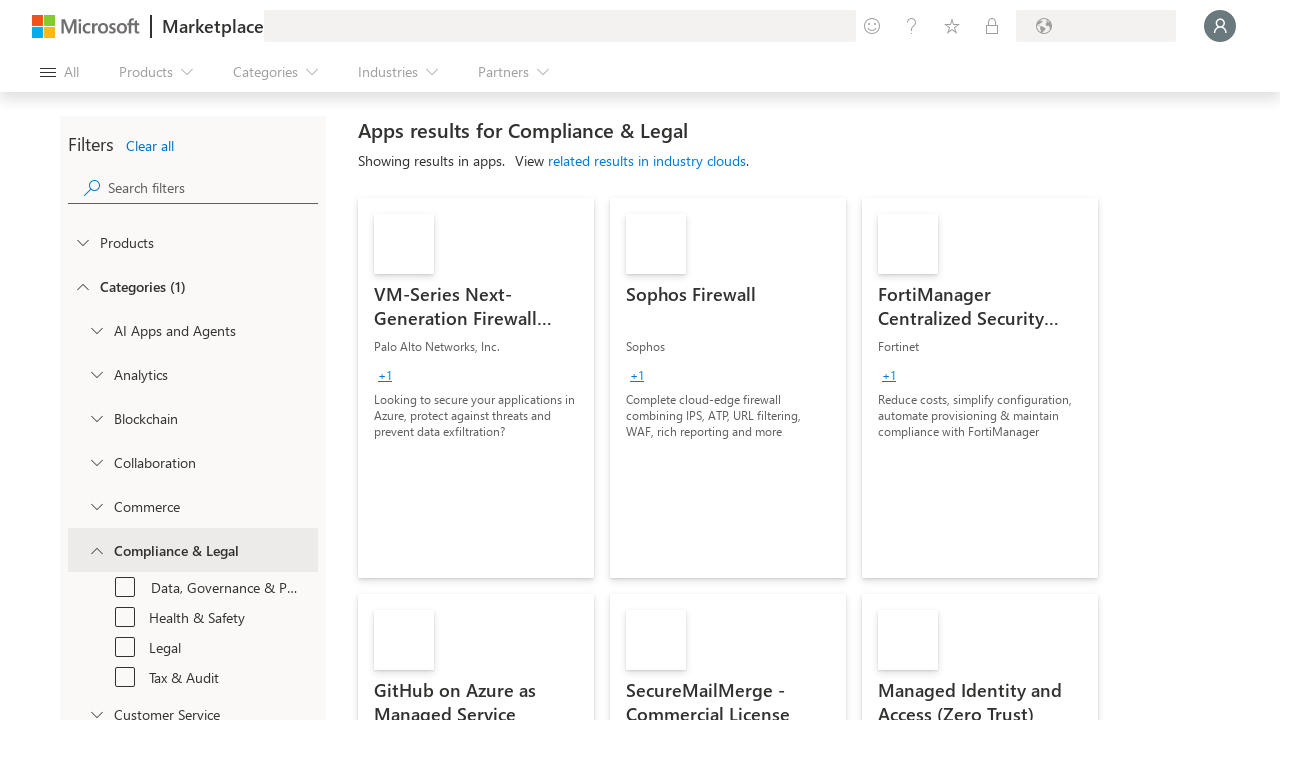

--- FILE ---
content_type: image/svg+xml
request_url: https://marketplace.microsoft.com/staticstorage/20260126.1/assets/dynamics-365-for-sales_256476ad6c81189f.svg
body_size: 555
content:
<svg width="16" height="16" viewBox="0 0 16 16" fill="none" xmlns="http://www.w3.org/2000/svg">
<mask id="mask0" mask-type="alpha" maskUnits="userSpaceOnUse" x="0" y="0" width="16" height="16">
<path d="M15.9898 8.40649C15.9966 8.27184 16 8.13632 16 8C16 3.58172 12.4183 0 7.99998 0C7.86373 0 7.72827 0.0034063 7.59369 0.0101384C7.25663 0.0674531 7 0.360901 7 0.714287V2C3.13401 2 0 5.13401 0 9C0 12.866 3.13401 16 7 16C10.866 16 14 12.866 14 9H15.2857C15.639 9 15.9324 8.74346 15.9898 8.40649Z" fill="white"/>
</mask>
<g mask="url(#mask0)">
<circle cx="7" cy="9" r="7" fill="url(#paint0_linear)"/>
<path opacity="0.5" d="M15.9898 8.90649C15.9966 8.77184 16 8.63632 16 8.5C16 4.08172 12.4183 0.5 7.99998 0.5C7.86373 0.5 7.72827 0.503406 7.59369 0.510138C7.25663 0.567453 7 0.860901 7 1.21429V9.5H15.2857C15.639 9.5 15.9324 9.24346 15.9898 8.90649Z" fill="black" stroke="black" stroke-opacity="0.5"/>
<path fill-rule="evenodd" clip-rule="evenodd" d="M15.9898 8.40649C15.9966 8.27184 16 8.13632 16 8C16 3.58172 12.4183 0 7.99998 0C7.86373 0 7.72827 0.0034063 7.59369 0.0101384C7.25663 0.0674531 7 0.360901 7 0.714287V9H15.2857C15.639 9 15.9324 8.74346 15.9898 8.40649Z" fill="url(#paint1_linear)"/>
<mask id="mask1" mask-type="alpha" maskUnits="userSpaceOnUse" x="7" y="0" width="9" height="9">
<path fill-rule="evenodd" clip-rule="evenodd" d="M15.9898 8.40649C15.9966 8.27184 16 8.13632 16 8C16 3.58172 12.4183 0 7.99998 0C7.86373 0 7.72827 0.0034063 7.59369 0.0101384C7.25663 0.0674531 7 0.360901 7 0.714287V9H15.2857C15.639 9 15.9324 8.74346 15.9898 8.40649Z" fill="url(#paint2_linear)"/>
</mask>
<g mask="url(#mask1)">
<path opacity="0.5" d="M7 5.5H10.2308C10.6556 5.5 11 5.8444 11 6.26923V9.5H7V5.5Z" fill="black" stroke="black" stroke-opacity="0.5"/>
<path d="M7 5H10.2308C10.6556 5 11 5.3444 11 5.76923V9H7V5Z" fill="url(#paint3_linear)"/>
</g>
</g>
<defs>
<linearGradient id="paint0_linear" x1="5.13914" y1="6.72543" x2="9.81686" y2="15.4597" gradientUnits="userSpaceOnUse">
<stop stop-color="#0078D4"/>
<stop offset="1" stop-color="#2064AE"/>
</linearGradient>
<linearGradient id="paint1_linear" x1="9.33335" y1="1.58333" x2="18.1973" y2="9.62217" gradientUnits="userSpaceOnUse">
<stop stop-color="#40C4F5"/>
<stop offset="1" stop-color="#0095E6"/>
</linearGradient>
<linearGradient id="paint2_linear" x1="9.33335" y1="1.58333" x2="18.1973" y2="9.62217" gradientUnits="userSpaceOnUse">
<stop stop-color="#40C4F5"/>
<stop offset="1" stop-color="#0095E6"/>
</linearGradient>
<linearGradient id="paint3_linear" x1="7.29222" y1="5.03247" x2="8.98747" y2="9.31227" gradientUnits="userSpaceOnUse">
<stop stop-color="#A7F2FF"/>
<stop offset="1" stop-color="#7CECFF"/>
</linearGradient>
</defs>
</svg>


--- FILE ---
content_type: image/svg+xml
request_url: https://marketplace.microsoft.com/staticstorage/20260126.1/assets/managed-services_17bb24913535039c.svg
body_size: 1036
content:
<svg width="16" height="16" viewBox="0 0 16 16" fill="none" xmlns="http://www.w3.org/2000/svg">
<g clip-path="url(#clip0_6681_18195)">
<path d="M8.31061 9.16462C8.31061 9.04438 8.35837 8.92908 8.44339 8.84406C8.5284 8.75904 8.64371 8.71128 8.76394 8.71128H11.3684C10.8032 8.00963 10.0825 7.44917 9.26329 7.07427C8.44406 6.69937 7.5488 6.52031 6.64839 6.55128C2.66616 6.55128 0.577276 9.04906 0.177276 13.1291C0.161313 13.2798 0.175389 13.4322 0.218688 13.5774C0.261988 13.7227 0.333652 13.8579 0.429537 13.9753C0.525422 14.0926 0.643625 14.1898 0.777311 14.2612C0.910997 14.3327 1.05751 14.3769 1.20839 14.3913H8.3195L8.31061 9.16462Z" fill="url(#paint0_linear_6681_18195)"/>
<path opacity="0.8" d="M6.64901 7.41323C5.95237 7.41283 5.2705 7.21228 4.68457 6.83545L6.63124 11.911L8.56013 6.86212C7.98849 7.22389 7.32551 7.41507 6.64901 7.41323V7.41323Z" fill="white"/>
<path d="M6.64913 7.40421C8.65208 7.40421 10.2758 5.7805 10.2758 3.77755C10.2758 1.77459 8.65208 0.150879 6.64913 0.150879C4.64617 0.150879 3.02246 1.77459 3.02246 3.77755C3.02246 5.7805 4.64617 7.40421 6.64913 7.40421Z" fill="url(#paint1_linear_6681_18195)"/>
<path d="M11.1905 13.9647H13.2705V16.0447H11.1905V13.9647ZM8.76381 11.1913H10.8438V9.11133H9.06603C8.98823 9.11133 8.91362 9.14223 8.85861 9.19724C8.8036 9.25225 8.7727 9.32686 8.7727 9.40466L8.76381 11.1913ZM9.05714 16.0447H10.8349V13.9647H8.76381V15.7424C8.76262 15.7817 8.76932 15.8208 8.78353 15.8574C8.79774 15.894 8.81916 15.9274 8.84652 15.9556C8.87387 15.9838 8.90661 16.0062 8.94279 16.0215C8.97898 16.0368 9.01786 16.0447 9.05714 16.0447ZM8.76381 13.618H10.8438V11.5558H8.76381V13.618ZM13.6083 16.0447H15.386C15.4241 16.0447 15.4619 16.037 15.497 16.0222C15.5321 16.0073 15.5638 15.9856 15.5904 15.9582C15.6169 15.9309 15.6377 15.8985 15.6514 15.8629C15.6652 15.8274 15.6717 15.7894 15.6705 15.7513V13.9736H13.6083V16.0447ZM11.1905 13.618H13.2705V11.5558H11.1905V13.618ZM13.6083 13.618H15.6883V11.5558H13.6083V13.618ZM13.6083 9.11133V11.1913H15.6883V9.41355C15.6894 9.37546 15.683 9.33751 15.6692 9.30197C15.6554 9.26642 15.6347 9.23401 15.6081 9.20665C15.5816 9.17928 15.5499 9.15753 15.5148 9.14269C15.4796 9.12784 15.4419 9.1202 15.4038 9.12022L13.6083 9.11133ZM11.1905 11.1913H13.2705V9.11133H11.1905V11.1913Z" fill="url(#paint2_linear_6681_18195)"/>
</g>
<defs>
<linearGradient id="paint0_linear_6681_18195" x1="5.76839" y1="5.59128" x2="5.76839" y2="16.3379" gradientUnits="userSpaceOnUse">
<stop offset="0.1" stop-color="#54AEF0"/>
<stop offset="1" stop-color="#1988D9"/>
</linearGradient>
<linearGradient id="paint1_linear_6681_18195" x1="54.7387" y1="-1.22725" x2="61.1217" y2="78.4143" gradientUnits="userSpaceOnUse">
<stop offset="0.1" stop-color="#54AEF0"/>
<stop offset="1" stop-color="#1988D9"/>
</linearGradient>
<linearGradient id="paint2_linear_6681_18195" x1="12.2305" y1="16.0447" x2="12.2305" y2="9.11133" gradientUnits="userSpaceOnUse">
<stop stop-color="#76BC2D"/>
<stop offset="0.6" stop-color="#81CE31"/>
<stop offset="0.82" stop-color="#86D633"/>
</linearGradient>
<clipPath id="clip0_6681_18195">
<rect width="16" height="16" fill="white"/>
</clipPath>
</defs>
</svg>
